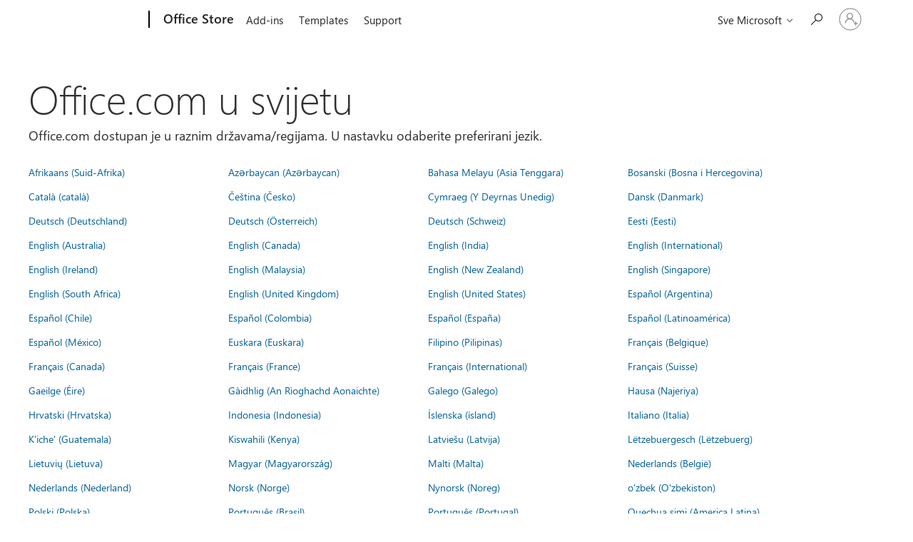

--- FILE ---
content_type: text/html; charset=utf-8
request_url: https://store.office.com/worldwide.aspx?returnURL=https%3A%2F%2Foffice.live.com%2Fstart%2FPowerPoint.aspx%3Fui%3Det-EE%26rs%3DEE&cmapid=2&omkt=hr-HR
body_size: 81223
content:




<!DOCTYPE html>

<html id="PageHtml" lang="hr-HR" class="js">
<head>
    <meta charset="utf-8" />
    <meta name="viewport" content="width=device-width, initial-scale=1.0" />
    <meta name="description" content="Office.com dostupan je u raznim dr&#x17E;avama/regijama. Odaberite jezik." />
    <title>Office.com u svijetu</title>
    <link rel="stylesheet" href="https://www.microsoft.com/onerfstatics/marketingsites-eus-prod/east-european/shell/_scrf/css/themes=default.device=uplevel_web_pc/63-57d110/c9-be0100/a6-e969ef/43-9f2e7c/82-8b5456/a0-5d3913/3d-28500e/ae-f1ac0c?ver=2.0&amp;_cf=02242021_3231" type="text/css" media="all" />

    
    <link rel="stylesheet" href="https://res.cdn.office.net/s01-omex/marketplace/storepages/css/site.686b29d6c7059a1e65b7.css" />
    

            
    
    <link rel="stylesheet" href="https://res.cdn.office.net/s01-omex/marketplace/storepages/css/worldwide.5d1f8aab7969b087e0b1.css" />
    


    
    <script src="https://res.cdn.office.net/s01-omex/marketplace/storepages/js/125.aa86082ebaabef97c0d4.js" type="text/javascript"></script>
    
    <script src="https://res.cdn.office.net/s01-omex/marketplace/storepages/js/66.2fba4cb2d5bef5dcb39c.js" type="text/javascript"></script>
    
    <script src="https://res.cdn.office.net/s01-omex/marketplace/storepages/js/logger.471e7b82d976afae07b5.js" type="text/javascript"></script>
    
    <script src="https://res.cdn.office.net/s01-omex/marketplace/storepages/js/271.b334ea2919e83c3b3ce7.js" type="text/javascript"></script>
    
    <script src="https://res.cdn.office.net/s01-omex/marketplace/storepages/js/site.29efd9921a4d2eaad64a.js" type="text/javascript"></script>
    
    <script type="text/javascript" nonce="xva&#x2B;KHo0Xvu6Gd7PWgvRMn3qtx55&#x2B;wgSoQUkyJ7hvp8=">
        const config = {
            ariaTenantToken: "7d205056d7a94a31bac3c71315ac581c-af6782c7-4f91-4aab-b63f-aee9321be984-6601",
            language: "hr-HR",
            region: "HR",
            correlation: "594aabc5-46af-db89-4f4f-78f52884271d"
        };
        StorePages.loggerSetUp(config);
        StorePages.pageLoadActivity("WorldWide_Index");
    </script>
    


<script type="text/javascript" nonce="xva&#x2B;KHo0Xvu6Gd7PWgvRMn3qtx55&#x2B;wgSoQUkyJ7hvp8=">
    var meControlOptions = {"meControlOptions":{"rpData":{"msaInfo":{"signInUrl":"https://store.office.com/oidcLogin?ru=%2Fworldwide.aspx%3FreturnURL%3Dhttps%253A%252F%252Foffice.live.com%252Fstart%252FPowerPoint.aspx%253Fui%253Det-EE%2526rs%253DEE%26cmapid%3D2%26omkt%3Dhr-HR","signOutUrl":"https://store.office.com/estslogout?ru=%2F","accountSettingsUrl":""},"aadInfo":{"signInUrl":"https://store.office.com/oidcLogin?ru=%2Fworldwide.aspx%3FreturnURL%3Dhttps%253A%252F%252Foffice.live.com%252Fstart%252FPowerPoint.aspx%253Fui%253Det-EE%2526rs%253DEE%26cmapid%3D2%26omkt%3Dhr-HR","signOutUrl":"https://store.office.com/estslogout?ru=%2F","accountSettingsUrl":""},"preferredIdp":"msa"},"userData":{"authenticatedState":3,"firstName":null,"lastName":null,"memberName":null,"cid":null,"tileUrl":null,"idp":"msa"}}};

    if (window.msCommonShell) {
        window.msCommonShell.load(meControlOptions);
    }
    else {
        window.onShellReadyToLoad = function () {
            window.onShellReadyToLoad = null;
            window.msCommonShell.load(meControlOptions);
        };
    }
</script>

</head>
<body id="PageBody" class="ms-Fabric accessiblePage" style="overflow-x:hidden;" dir="ltr">
    <div id="headerArea" class="uhf"  data-m='{"cN":"headerArea","cT":"Area_coreuiArea","id":"a1Body","sN":1,"aN":"Body"}'>
                <div id="headerRegion"      data-region-key="headerregion" data-m='{"cN":"headerRegion","cT":"Region_coreui-region","id":"r1a1","sN":1,"aN":"a1"}' >

    <div  id="headerUniversalHeader" data-m='{"cN":"headerUniversalHeader","cT":"Module_coreui-universalheader","id":"m1r1a1","sN":1,"aN":"r1a1"}'  data-module-id="Category|headerRegion|coreui-region|headerUniversalHeader|coreui-universalheader">
        


                        <div data-m='{"cN":"cookiebanner_cont","cT":"Container","id":"c1m1r1a1","sN":1,"aN":"m1r1a1"}'>

<div id="uhfCookieAlert" data-locale="hr-hr">
    <div id="msccBannerV2"></div>
</div>

                            
                        </div>




        <a id="uhfSkipToMain" class="m-skip-to-main" href="javascript:void(0)" data-href="" tabindex="0" data-m='{"cN":"Skip to content_nonnav","id":"nn2m1r1a1","sN":2,"aN":"m1r1a1"}'>Preskoči na glavni sadržaj</a>


<header class="c-uhfh context-uhf no-js c-sgl-stck c-category-header " itemscope="itemscope" data-header-footprint="/OfficeStore/WWOfficeStoreHeader, fromService: True"   data-magict="true"   itemtype="http://schema.org/Organization">
    <div class="theme-light js-global-head f-closed  global-head-cont" data-m='{"cN":"Universal Header_cont","cT":"Container","id":"c3m1r1a1","sN":3,"aN":"m1r1a1"}'>
        <div class="c-uhfh-gcontainer-st">
            <button type="button" class="c-action-trigger c-glyph glyph-global-nav-button" aria-label="All Microsoft expand to see list of Microsoft products and services" initialState-label="All Microsoft expand to see list of Microsoft products and services" toggleState-label="Close All Microsoft list" aria-expanded="false" data-m='{"cN":"Mobile menu button_nonnav","id":"nn1c3m1r1a1","sN":1,"aN":"c3m1r1a1"}'></button>
            <button type="button" class="c-action-trigger c-glyph glyph-arrow-htmllegacy c-close-search" aria-label="Zatvori pretraživanje" aria-expanded="false" data-m='{"cN":"Close Search_nonnav","id":"nn2c3m1r1a1","sN":2,"aN":"c3m1r1a1"}'></button>
                    <a id="uhfLogo" class="c-logo c-sgl-stk-uhfLogo" itemprop="url" href="https://www.microsoft.com" aria-label="Microsoft" data-m='{"cN":"GlobalNav_Logo_cont","cT":"Container","id":"c3c3m1r1a1","sN":3,"aN":"c3m1r1a1"}'>
                        <img alt="" itemprop="logo" class="c-image" src="https://uhf.microsoft.com/images/microsoft/RE1Mu3b.png" role="presentation" aria-hidden="true" />
                        <span itemprop="name" role="presentation" aria-hidden="true">Microsoft</span>
                    </a>
            <div class="f-mobile-title">
                <button type="button" class="c-action-trigger c-glyph glyph-chevron-left" aria-label="Dodatne mogućnosti izbornika" data-m='{"cN":"Mobile back button_nonnav","id":"nn4c3m1r1a1","sN":4,"aN":"c3m1r1a1"}'></button>
                <span data-global-title="Početna stranica Microsoft" class="js-mobile-title">Office Store</span>
                <button type="button" class="c-action-trigger c-glyph glyph-chevron-right" aria-label="Dodatne mogućnosti izbornika" data-m='{"cN":"Mobile forward button_nonnav","id":"nn5c3m1r1a1","sN":5,"aN":"c3m1r1a1"}'></button>
            </div>
                    <div class="c-show-pipe x-hidden-vp-mobile-st">
                        <a id="uhfCatLogo" class="c-logo c-cat-logo" href="https://store.office.com" aria-label="Office Store" itemprop="url" data-m='{"cN":"CatNav_Office Store_nav","id":"n6c3m1r1a1","sN":6,"aN":"c3m1r1a1"}'>
                                <span>Office Store</span>
                        </a>
                    </div>
                <div class="cat-logo-button-cont x-hidden">
                        <button type="button" id="uhfCatLogoButton" class="c-cat-logo-button x-hidden" aria-expanded="false" aria-label="Office Store" data-m='{"cN":"Office Store_nonnav","id":"nn7c3m1r1a1","sN":7,"aN":"c3m1r1a1"}'>
                            Office Store
                        </button>
                </div>



                    <nav id="uhf-g-nav" aria-label="Kontekstualni izbornik" class="c-uhfh-gnav" data-m='{"cN":"Category nav_cont","cT":"Container","id":"c8c3m1r1a1","sN":8,"aN":"c3m1r1a1"}'>
            <ul class="js-paddle-items">
                    <li class="single-link js-nav-menu x-hidden-none-mobile-vp uhf-menu-item">
                        <a class="c-uhf-nav-link" href="https://store.office.com" data-m='{"cN":"CatNav_Početna stranica_nav","id":"n1c8c3m1r1a1","sN":1,"aN":"c8c3m1r1a1"}' > Početna stranica </a>
                    </li>
                                        <li class="single-link js-nav-menu uhf-menu-item">
                            <a id="c-shellmenu_0" class="c-uhf-nav-link" href="https://store.office.com" data-m='{"cN":"CatNav_MenuAddins_nav","id":"n2c8c3m1r1a1","sN":2,"aN":"c8c3m1r1a1"}'>Add-ins</a>
                        </li>
                        <li class="single-link js-nav-menu uhf-menu-item">
                            <a id="c-shellmenu_1" class="c-uhf-nav-link" href="https://templates.office.com/" data-m='{"cN":"CatNav_MenuTemplates_nav","id":"n3c8c3m1r1a1","sN":3,"aN":"c8c3m1r1a1"}'>Templates</a>
                        </li>
                        <li class="single-link js-nav-menu uhf-menu-item">
                            <a id="c-shellmenu_2" class="c-uhf-nav-link" href="https://support.office.com/" data-m='{"cN":"CatNav_MenuSupport_nav","id":"n4c8c3m1r1a1","sN":4,"aN":"c8c3m1r1a1"}'>Support</a>
                        </li>


                <li id="overflow-menu" class="overflow-menu x-hidden uhf-menu-item">
                        <div class="c-uhf-menu js-nav-menu">
        <button data-m='{"pid":"Više","id":"nn5c8c3m1r1a1","sN":5,"aN":"c8c3m1r1a1"}' type="button" aria-label="Više" aria-expanded="false">Više</button>
        <ul id="overflow-menu-list" aria-hidden="true" class="overflow-menu-list">
        </ul>
    </div>

                </li>
                            </ul>
            
        </nav>


            <div class="c-uhfh-actions" data-m='{"cN":"Header actions_cont","cT":"Container","id":"c9c3m1r1a1","sN":9,"aN":"c3m1r1a1"}'>
                <div class="wf-menu">        <nav id="uhf-c-nav" aria-label="Svi Microsoft izbornici" data-m='{"cN":"GlobalNav_cont","cT":"Container","id":"c1c9c3m1r1a1","sN":1,"aN":"c9c3m1r1a1"}'>
            <ul class="js-paddle-items">
                <li>
                    <div class="c-uhf-menu js-nav-menu">
                        <button type="button" class="c-button-logo all-ms-nav" aria-expanded="false" data-m='{"cN":"GlobalNav_More_nonnav","id":"nn1c1c9c3m1r1a1","sN":1,"aN":"c1c9c3m1r1a1"}'> <span>Sve Microsoft</span></button>
                        <ul class="f-multi-column f-multi-column-6" aria-hidden="true" data-m='{"cN":"More_cont","cT":"Container","id":"c2c1c9c3m1r1a1","sN":2,"aN":"c1c9c3m1r1a1"}'>
                                    <li class="c-w0-contr">
            <h2 class="c-uhf-sronly">Global</h2>
            <ul class="c-w0">
        <li class="js-nav-menu single-link" data-m='{"cN":"M365_cont","cT":"Container","id":"c1c2c1c9c3m1r1a1","sN":1,"aN":"c2c1c9c3m1r1a1"}'>
            <a id="shellmenu_3" class="js-subm-uhf-nav-link" href="https://www.microsoft.com/microsoft-365" data-m='{"cN":"W0Nav_M365_nav","id":"n1c1c2c1c9c3m1r1a1","sN":1,"aN":"c1c2c1c9c3m1r1a1"}'>Microsoft 365</a>
            
        </li>
        <li class="js-nav-menu single-link" data-m='{"cN":"Teams_cont","cT":"Container","id":"c2c2c1c9c3m1r1a1","sN":2,"aN":"c2c1c9c3m1r1a1"}'>
            <a id="l0_Teams" class="js-subm-uhf-nav-link" href="https://www.microsoft.com/microsoft-teams/group-chat-software" data-m='{"cN":"W0Nav_Teams_nav","id":"n1c2c2c1c9c3m1r1a1","sN":1,"aN":"c2c2c1c9c3m1r1a1"}'>Teams</a>
            
        </li>
        <li class="js-nav-menu single-link" data-m='{"cN":"Copilot_cont","cT":"Container","id":"c3c2c1c9c3m1r1a1","sN":3,"aN":"c2c1c9c3m1r1a1"}'>
            <a id="shellmenu_5" class="js-subm-uhf-nav-link" href="https://copilot.microsoft.com/" data-m='{"cN":"W0Nav_Copilot_nav","id":"n1c3c2c1c9c3m1r1a1","sN":1,"aN":"c3c2c1c9c3m1r1a1"}'>Copilot</a>
            
        </li>
        <li class="js-nav-menu single-link" data-m='{"cN":"Windows_cont","cT":"Container","id":"c4c2c1c9c3m1r1a1","sN":4,"aN":"c2c1c9c3m1r1a1"}'>
            <a id="shellmenu_6" class="js-subm-uhf-nav-link" href="https://www.microsoft.com/hr-hr/windows/" data-m='{"cN":"W0Nav_Windows_nav","id":"n1c4c2c1c9c3m1r1a1","sN":1,"aN":"c4c2c1c9c3m1r1a1"}'>Windows</a>
            
        </li>
        <li class="js-nav-menu single-link" data-m='{"cN":"Surface_cont","cT":"Container","id":"c5c2c1c9c3m1r1a1","sN":5,"aN":"c2c1c9c3m1r1a1"}'>
            <a id="shellmenu_7" class="js-subm-uhf-nav-link" href="https://www.microsoft.com/surface" data-m='{"cN":"W0Nav_Surface_nav","id":"n1c5c2c1c9c3m1r1a1","sN":1,"aN":"c5c2c1c9c3m1r1a1"}'>Surface</a>
            
        </li>
        <li class="js-nav-menu single-link" data-m='{"cN":"Xbox_cont","cT":"Container","id":"c6c2c1c9c3m1r1a1","sN":6,"aN":"c2c1c9c3m1r1a1"}'>
            <a id="shellmenu_8" class="js-subm-uhf-nav-link" href="https://www.xbox.com/" data-m='{"cN":"W0Nav_Xbox_nav","id":"n1c6c2c1c9c3m1r1a1","sN":1,"aN":"c6c2c1c9c3m1r1a1"}'>Xbox</a>
            
        </li>
        <li class="js-nav-menu single-link" data-m='{"cN":"Support_cont","cT":"Container","id":"c7c2c1c9c3m1r1a1","sN":7,"aN":"c2c1c9c3m1r1a1"}'>
            <a id="l1_support" class="js-subm-uhf-nav-link" href="https://support.microsoft.com/hr-hr" data-m='{"cN":"W0Nav_Support_nav","id":"n1c7c2c1c9c3m1r1a1","sN":1,"aN":"c7c2c1c9c3m1r1a1"}'>Podrška</a>
            
        </li>
            </ul>
        </li>

<li class="f-sub-menu js-nav-menu nested-menu" data-m='{"cT":"Container","id":"c8c2c1c9c3m1r1a1","sN":8,"aN":"c2c1c9c3m1r1a1"}'>

    <span id="uhf-navspn-shellmenu_11-span" style="display:none"   f-multi-parent="true" aria-expanded="false" data-m='{"id":"nn1c8c2c1c9c3m1r1a1","sN":1,"aN":"c8c2c1c9c3m1r1a1"}'>Softver</span>
    <button id="uhf-navbtn-shellmenu_11-button" type="button"   f-multi-parent="true" aria-expanded="false" data-m='{"id":"nn2c8c2c1c9c3m1r1a1","sN":2,"aN":"c8c2c1c9c3m1r1a1"}'>Softver</button>
    <ul aria-hidden="true" aria-labelledby="uhf-navspn-shellmenu_11-span">
        <li class="js-nav-menu single-link" data-m='{"cN":"More_Software_WindowsApps_cont","cT":"Container","id":"c3c8c2c1c9c3m1r1a1","sN":3,"aN":"c8c2c1c9c3m1r1a1"}'>
            <a id="shellmenu_12" class="js-subm-uhf-nav-link" href="https://apps.microsoft.com/home" data-m='{"cN":"GlobalNav_More_Software_WindowsApps_nav","id":"n1c3c8c2c1c9c3m1r1a1","sN":1,"aN":"c3c8c2c1c9c3m1r1a1"}'>Aplikacije za Windows</a>
            
        </li>
        <li class="js-nav-menu single-link" data-m='{"cN":"More_Software_AI_cont","cT":"Container","id":"c4c8c2c1c9c3m1r1a1","sN":4,"aN":"c8c2c1c9c3m1r1a1"}'>
            <a id="shellmenu_13" class="js-subm-uhf-nav-link" href="https://www.microsoft.com/hr-hr/ai" data-m='{"cN":"GlobalNav_More_Software_AI_nav","id":"n1c4c8c2c1c9c3m1r1a1","sN":1,"aN":"c4c8c2c1c9c3m1r1a1"}'>AI</a>
            
        </li>
        <li class="js-nav-menu single-link" data-m='{"cN":"More_Software_OneDrive_cont","cT":"Container","id":"c5c8c2c1c9c3m1r1a1","sN":5,"aN":"c8c2c1c9c3m1r1a1"}'>
            <a id="shellmenu_14" class="js-subm-uhf-nav-link" href="https://www.microsoft.com/hr-hr/microsoft-365/onedrive/online-cloud-storage" data-m='{"cN":"GlobalNav_More_Software_OneDrive_nav","id":"n1c5c8c2c1c9c3m1r1a1","sN":1,"aN":"c5c8c2c1c9c3m1r1a1"}'>OneDrive</a>
            
        </li>
        <li class="js-nav-menu single-link" data-m='{"cN":"More_Software_Outlook_cont","cT":"Container","id":"c6c8c2c1c9c3m1r1a1","sN":6,"aN":"c8c2c1c9c3m1r1a1"}'>
            <a id="shellmenu_15" class="js-subm-uhf-nav-link" href="https://www.microsoft.com/hr-hr/microsoft-365/outlook/email-and-calendar-software-microsoft-outlook" data-m='{"cN":"GlobalNav_More_Software_Outlook_nav","id":"n1c6c8c2c1c9c3m1r1a1","sN":1,"aN":"c6c8c2c1c9c3m1r1a1"}'>Outlook</a>
            
        </li>
        <li class="js-nav-menu single-link" data-m='{"cN":"More_Software_OneNote_cont","cT":"Container","id":"c7c8c2c1c9c3m1r1a1","sN":7,"aN":"c8c2c1c9c3m1r1a1"}'>
            <a id="shellmenu_16" class="js-subm-uhf-nav-link" href="https://www.microsoft.com/hr-hr/microsoft-365/onenote/digital-note-taking-app" data-m='{"cN":"GlobalNav_More_Software_OneNote_nav","id":"n1c7c8c2c1c9c3m1r1a1","sN":1,"aN":"c7c8c2c1c9c3m1r1a1"}'>OneNote</a>
            
        </li>
        <li class="js-nav-menu single-link" data-m='{"cN":"More_Software_Microsoft Teams_cont","cT":"Container","id":"c8c8c2c1c9c3m1r1a1","sN":8,"aN":"c8c2c1c9c3m1r1a1"}'>
            <a id="shellmenu_17" class="js-subm-uhf-nav-link" href="https://www.microsoft.com/hr-hr/microsoft-teams/group-chat-software" data-m='{"cN":"GlobalNav_More_Software_Microsoft Teams_nav","id":"n1c8c8c2c1c9c3m1r1a1","sN":1,"aN":"c8c8c2c1c9c3m1r1a1"}'>Microsoft Teams</a>
            
        </li>
    </ul>
    
</li>
<li class="f-sub-menu js-nav-menu nested-menu" data-m='{"cN":"PCsAndDevices_cont","cT":"Container","id":"c9c2c1c9c3m1r1a1","sN":9,"aN":"c2c1c9c3m1r1a1"}'>

    <span id="uhf-navspn-shellmenu_18-span" style="display:none"   f-multi-parent="true" aria-expanded="false" data-m='{"cN":"GlobalNav_PCsAndDevices_nonnav","id":"nn1c9c2c1c9c3m1r1a1","sN":1,"aN":"c9c2c1c9c3m1r1a1"}'>Računala i uređaja</span>
    <button id="uhf-navbtn-shellmenu_18-button" type="button"   f-multi-parent="true" aria-expanded="false" data-m='{"cN":"GlobalNav_PCsAndDevices_nonnav","id":"nn2c9c2c1c9c3m1r1a1","sN":2,"aN":"c9c2c1c9c3m1r1a1"}'>Računala i uređaja</button>
    <ul aria-hidden="true" aria-labelledby="uhf-navspn-shellmenu_18-span">
        <li class="js-nav-menu single-link" data-m='{"cN":"More_PCsAndDevices_Accessories_cont","cT":"Container","id":"c3c9c2c1c9c3m1r1a1","sN":3,"aN":"c9c2c1c9c3m1r1a1"}'>
            <a id="shellmenu_19" class="js-subm-uhf-nav-link" href="https://www.microsoft.com/en-us/store/b/accessories?icid=CNavDevicesAccessories" data-m='{"cN":"GlobalNav_More_PCsAndDevices_Accessories_nav","id":"n1c3c9c2c1c9c3m1r1a1","sN":1,"aN":"c3c9c2c1c9c3m1r1a1"}'>Accessories</a>
            
        </li>
    </ul>
    
</li>
<li class="f-sub-menu js-nav-menu nested-menu" data-m='{"cT":"Container","id":"c10c2c1c9c3m1r1a1","sN":10,"aN":"c2c1c9c3m1r1a1"}'>

    <span id="uhf-navspn-shellmenu_20-span" style="display:none"   f-multi-parent="true" aria-expanded="false" data-m='{"id":"nn1c10c2c1c9c3m1r1a1","sN":1,"aN":"c10c2c1c9c3m1r1a1"}'>Zabava</span>
    <button id="uhf-navbtn-shellmenu_20-button" type="button"   f-multi-parent="true" aria-expanded="false" data-m='{"id":"nn2c10c2c1c9c3m1r1a1","sN":2,"aN":"c10c2c1c9c3m1r1a1"}'>Zabava</button>
    <ul aria-hidden="true" aria-labelledby="uhf-navspn-shellmenu_20-span">
        <li class="js-nav-menu single-link" data-m='{"cN":"More_Entertainment_PCGames_cont","cT":"Container","id":"c3c10c2c1c9c3m1r1a1","sN":3,"aN":"c10c2c1c9c3m1r1a1"}'>
            <a id="shellmenu_21" class="js-subm-uhf-nav-link" href="https://apps.microsoft.com/games?hl=hr-HR&amp;gl=HR&amp;icid=DSM_All_PCGames" data-m='{"cN":"GlobalNav_More_Entertainment_PCGames_nav","id":"n1c3c10c2c1c9c3m1r1a1","sN":1,"aN":"c3c10c2c1c9c3m1r1a1"}'>Igre za računalo</a>
            
        </li>
    </ul>
    
</li>
<li class="f-sub-menu js-nav-menu nested-menu" data-m='{"cT":"Container","id":"c11c2c1c9c3m1r1a1","sN":11,"aN":"c2c1c9c3m1r1a1"}'>

    <span id="uhf-navspn-shellmenu_22-span" style="display:none"   f-multi-parent="true" aria-expanded="false" data-m='{"id":"nn1c11c2c1c9c3m1r1a1","sN":1,"aN":"c11c2c1c9c3m1r1a1"}'>Poslovanje
</span>
    <button id="uhf-navbtn-shellmenu_22-button" type="button"   f-multi-parent="true" aria-expanded="false" data-m='{"id":"nn2c11c2c1c9c3m1r1a1","sN":2,"aN":"c11c2c1c9c3m1r1a1"}'>Poslovanje
</button>
    <ul aria-hidden="true" aria-labelledby="uhf-navspn-shellmenu_22-span">
        <li class="js-nav-menu single-link" data-m='{"cN":"More_Business_Microsoft Security_cont","cT":"Container","id":"c3c11c2c1c9c3m1r1a1","sN":3,"aN":"c11c2c1c9c3m1r1a1"}'>
            <a id="shellmenu_23" class="js-subm-uhf-nav-link" href="https://www.microsoft.com/security" data-m='{"cN":"GlobalNav_More_Business_Microsoft Security_nav","id":"n1c3c11c2c1c9c3m1r1a1","sN":1,"aN":"c3c11c2c1c9c3m1r1a1"}'>Microsoft Security</a>
            
        </li>
        <li class="js-nav-menu single-link" data-m='{"cN":"More_DeveloperAndIT_Azure_cont","cT":"Container","id":"c4c11c2c1c9c3m1r1a1","sN":4,"aN":"c11c2c1c9c3m1r1a1"}'>
            <a id="shellmenu_24" class="js-subm-uhf-nav-link" href="https://azure.microsoft.com/" data-m='{"cN":"GlobalNav_More_DeveloperAndIT_Azure_nav","id":"n1c4c11c2c1c9c3m1r1a1","sN":1,"aN":"c4c11c2c1c9c3m1r1a1"}'>Azure</a>
            
        </li>
        <li class="js-nav-menu single-link" data-m='{"cN":"More_Business_MicrosoftDynamics365_cont","cT":"Container","id":"c5c11c2c1c9c3m1r1a1","sN":5,"aN":"c11c2c1c9c3m1r1a1"}'>
            <a id="shellmenu_25" class="js-subm-uhf-nav-link" href="https://dynamics.microsoft.com/" data-m='{"cN":"GlobalNav_More_Business_MicrosoftDynamics365_nav","id":"n1c5c11c2c1c9c3m1r1a1","sN":1,"aN":"c5c11c2c1c9c3m1r1a1"}'>Dynamics 365</a>
            
        </li>
        <li class="js-nav-menu single-link" data-m='{"cN":"More_Business_Microsoft365forbusiness_cont","cT":"Container","id":"c6c11c2c1c9c3m1r1a1","sN":6,"aN":"c11c2c1c9c3m1r1a1"}'>
            <a id="shellmenu_26" class="js-subm-uhf-nav-link" href="https://www.microsoft.com/microsoft-365/business" data-m='{"cN":"GlobalNav_More_Business_Microsoft365forbusiness_nav","id":"n1c6c11c2c1c9c3m1r1a1","sN":1,"aN":"c6c11c2c1c9c3m1r1a1"}'>Microsoft 365 za tvrtke</a>
            
        </li>
        <li class="js-nav-menu single-link" data-m='{"cN":"More_Business_MicrosoftIndustry_cont","cT":"Container","id":"c7c11c2c1c9c3m1r1a1","sN":7,"aN":"c11c2c1c9c3m1r1a1"}'>
            <a id="shellmenu_27" class="js-subm-uhf-nav-link" href="https://www.microsoft.com/industry" data-m='{"cN":"GlobalNav_More_Business_MicrosoftIndustry_nav","id":"n1c7c11c2c1c9c3m1r1a1","sN":1,"aN":"c7c11c2c1c9c3m1r1a1"}'>Microsoft Industry</a>
            
        </li>
        <li class="js-nav-menu single-link" data-m='{"cN":"More_Business_MicrosoftPowerPlatform_cont","cT":"Container","id":"c8c11c2c1c9c3m1r1a1","sN":8,"aN":"c11c2c1c9c3m1r1a1"}'>
            <a id="shellmenu_28" class="js-subm-uhf-nav-link" href="https://powerplatform.microsoft.com/" data-m='{"cN":"GlobalNav_More_Business_MicrosoftPowerPlatform_nav","id":"n1c8c11c2c1c9c3m1r1a1","sN":1,"aN":"c8c11c2c1c9c3m1r1a1"}'>Microsoft Power Platform</a>
            
        </li>
        <li class="js-nav-menu single-link" data-m='{"cN":"More_Business_Windows365_cont","cT":"Container","id":"c9c11c2c1c9c3m1r1a1","sN":9,"aN":"c11c2c1c9c3m1r1a1"}'>
            <a id="shellmenu_29" class="js-subm-uhf-nav-link" href="https://www.microsoft.com/windows-365" data-m='{"cN":"GlobalNav_More_Business_Windows365_nav","id":"n1c9c11c2c1c9c3m1r1a1","sN":1,"aN":"c9c11c2c1c9c3m1r1a1"}'>Windows 365</a>
            
        </li>
    </ul>
    
</li>
<li class="f-sub-menu js-nav-menu nested-menu" data-m='{"cT":"Container","id":"c12c2c1c9c3m1r1a1","sN":12,"aN":"c2c1c9c3m1r1a1"}'>

    <span id="uhf-navspn-shellmenu_30-span" style="display:none"   f-multi-parent="true" aria-expanded="false" data-m='{"id":"nn1c12c2c1c9c3m1r1a1","sN":1,"aN":"c12c2c1c9c3m1r1a1"}'>Razvojni inženjer i IT
</span>
    <button id="uhf-navbtn-shellmenu_30-button" type="button"   f-multi-parent="true" aria-expanded="false" data-m='{"id":"nn2c12c2c1c9c3m1r1a1","sN":2,"aN":"c12c2c1c9c3m1r1a1"}'>Razvojni inženjer i IT
</button>
    <ul aria-hidden="true" aria-labelledby="uhf-navspn-shellmenu_30-span">
        <li class="js-nav-menu single-link" data-m='{"cN":"More_DeveloperAndIT_MicrosoftDeveloper_cont","cT":"Container","id":"c3c12c2c1c9c3m1r1a1","sN":3,"aN":"c12c2c1c9c3m1r1a1"}'>
            <a id="shellmenu_31" class="js-subm-uhf-nav-link" href="https://developer.microsoft.com/en-us/?icid=DSM_All_Developper" data-m='{"cN":"GlobalNav_More_DeveloperAndIT_MicrosoftDeveloper_nav","id":"n1c3c12c2c1c9c3m1r1a1","sN":1,"aN":"c3c12c2c1c9c3m1r1a1"}'>Razvojni inženjer za Microsoft</a>
            
        </li>
        <li class="js-nav-menu single-link" data-m='{"cN":"More_DeveloperAndIT_MicrosoftLearn_cont","cT":"Container","id":"c4c12c2c1c9c3m1r1a1","sN":4,"aN":"c12c2c1c9c3m1r1a1"}'>
            <a id="shellmenu_32" class="js-subm-uhf-nav-link" href="https://learn.microsoft.com/" data-m='{"cN":"GlobalNav_More_DeveloperAndIT_MicrosoftLearn_nav","id":"n1c4c12c2c1c9c3m1r1a1","sN":1,"aN":"c4c12c2c1c9c3m1r1a1"}'>Microsoft Learn</a>
            
        </li>
        <li class="js-nav-menu single-link" data-m='{"cN":"More_DeveloperAndIT_SupportForAIMarketplaceApps_cont","cT":"Container","id":"c5c12c2c1c9c3m1r1a1","sN":5,"aN":"c12c2c1c9c3m1r1a1"}'>
            <a id="shellmenu_33" class="js-subm-uhf-nav-link" href="https://www.microsoft.com/software-development-companies/offers-benefits/isv-success?icid=DSM_All_SupportAIMarketplace&amp;ocid=cmm3atxvn98" data-m='{"cN":"GlobalNav_More_DeveloperAndIT_SupportForAIMarketplaceApps_nav","id":"n1c5c12c2c1c9c3m1r1a1","sN":1,"aN":"c5c12c2c1c9c3m1r1a1"}'>Podrška za aplikacije tržišnog mjesta umjetne inteligencije</a>
            
        </li>
        <li class="js-nav-menu single-link" data-m='{"cN":"More_DeveloperAndIT_MicrosoftTechCommunity_cont","cT":"Container","id":"c6c12c2c1c9c3m1r1a1","sN":6,"aN":"c12c2c1c9c3m1r1a1"}'>
            <a id="shellmenu_34" class="js-subm-uhf-nav-link" href="https://techcommunity.microsoft.com/" data-m='{"cN":"GlobalNav_More_DeveloperAndIT_MicrosoftTechCommunity_nav","id":"n1c6c12c2c1c9c3m1r1a1","sN":1,"aN":"c6c12c2c1c9c3m1r1a1"}'>Zajednica Microsoft Tech</a>
            
        </li>
        <li class="js-nav-menu single-link" data-m='{"cN":"More_DeveloperAndIT_Marketplace_cont","cT":"Container","id":"c7c12c2c1c9c3m1r1a1","sN":7,"aN":"c12c2c1c9c3m1r1a1"}'>
            <a id="shellmenu_35" class="js-subm-uhf-nav-link" href="https://marketplace.microsoft.com?icid=DSM_All_Marketplace&amp;ocid=cmm3atxvn98" data-m='{"cN":"GlobalNav_More_DeveloperAndIT_Marketplace_nav","id":"n1c7c12c2c1c9c3m1r1a1","sN":1,"aN":"c7c12c2c1c9c3m1r1a1"}'>Microsoft Marketplace</a>
            
        </li>
        <li class="js-nav-menu single-link" data-m='{"cN":"More_DeveloperAndIT_VisualStudio_cont","cT":"Container","id":"c8c12c2c1c9c3m1r1a1","sN":8,"aN":"c12c2c1c9c3m1r1a1"}'>
            <a id="shellmenu_36" class="js-subm-uhf-nav-link" href="https://visualstudio.microsoft.com/" data-m='{"cN":"GlobalNav_More_DeveloperAndIT_VisualStudio_nav","id":"n1c8c12c2c1c9c3m1r1a1","sN":1,"aN":"c8c12c2c1c9c3m1r1a1"}'>Visual Studio</a>
            
        </li>
        <li class="js-nav-menu single-link" data-m='{"cN":"More_DeveloperAndIT_MarketplaceRewards_cont","cT":"Container","id":"c9c12c2c1c9c3m1r1a1","sN":9,"aN":"c12c2c1c9c3m1r1a1"}'>
            <a id="shellmenu_37" class="js-subm-uhf-nav-link" href="https://www.microsoft.com/software-development-companies/offers-benefits/marketplace-rewards?icid=DSM_All_MarketplaceRewards&amp;ocid=cmm3atxvn98" data-m='{"cN":"GlobalNav_More_DeveloperAndIT_MarketplaceRewards_nav","id":"n1c9c12c2c1c9c3m1r1a1","sN":1,"aN":"c9c12c2c1c9c3m1r1a1"}'>Marketplace Rewards</a>
            
        </li>
    </ul>
    
</li>
<li class="f-sub-menu js-nav-menu nested-menu" data-m='{"cT":"Container","id":"c13c2c1c9c3m1r1a1","sN":13,"aN":"c2c1c9c3m1r1a1"}'>

    <span id="uhf-navspn-shellmenu_38-span" style="display:none"   f-multi-parent="true" aria-expanded="false" data-m='{"id":"nn1c13c2c1c9c3m1r1a1","sN":1,"aN":"c13c2c1c9c3m1r1a1"}'>Druge</span>
    <button id="uhf-navbtn-shellmenu_38-button" type="button"   f-multi-parent="true" aria-expanded="false" data-m='{"id":"nn2c13c2c1c9c3m1r1a1","sN":2,"aN":"c13c2c1c9c3m1r1a1"}'>Druge</button>
    <ul aria-hidden="true" aria-labelledby="uhf-navspn-shellmenu_38-span">
        <li class="js-nav-menu single-link" data-m='{"cN":"More_Other_FreeDownloadsAndSecurity_cont","cT":"Container","id":"c3c13c2c1c9c3m1r1a1","sN":3,"aN":"c13c2c1c9c3m1r1a1"}'>
            <a id="shellmenu_39" class="js-subm-uhf-nav-link" href="https://www.microsoft.com/download" data-m='{"cN":"GlobalNav_More_Other_FreeDownloadsAndSecurity_nav","id":"n1c3c13c2c1c9c3m1r1a1","sN":1,"aN":"c3c13c2c1c9c3m1r1a1"}'>Besplatna preuzimanja i sigurnost</a>
            
        </li>
    </ul>
    
</li>
                                                            <li class="f-multi-column-info">
                                    <a data-m='{"id":"n14c2c1c9c3m1r1a1","sN":14,"aN":"c2c1c9c3m1r1a1"}' href="https://www.microsoft.com/hr-hr/sitemap" aria-label="" class="c-glyph">Prikaz karte web-mjesta</a>
                                </li>
                            
                        </ul>
                    </div>
                </li>
            </ul>
        </nav>
</div>
                            <form class="c-search" autocomplete="off" id="searchForm" name="searchForm" role="search" action="/search.aspx" method="GET" data-seAutoSuggest='{"isAutosuggestDisabled":true,"queryParams":{"market":"hr-hr","clientId":"7F27B536-CF6B-4C65-8638-A0F8CBDFCA65","sources":"Microsoft-Terms,Iris-Products,DCatAll-Products","filter":"+ClientType:StoreWeb","counts":"5,1,5"},"familyNames":{"Apps":"Aplikacija","Books":"Knjiga","Bundles":"Komplet","Devices":"Uređaj","Fees":"Fee","Games":"Igra","MusicAlbums":"Album","MusicTracks":"Pjesma","MusicVideos":"Videozapis","MusicArtists":"Umjetnik","OperatingSystem":"Operacijski sustav","Software":"Softver","Movies":"Film","TV":"TV","CSV":"Poklon kartica","VideoActor":"Glumac"}}' data-seautosuggestapi="https://www.microsoft.com/msstoreapiprod/api/autosuggest" data-m='{"cN":"GlobalNav_Search_cont","cT":"Container","id":"c3c1c9c3m1r1a1","sN":3,"aN":"c1c9c3m1r1a1"}' aria-expanded="false">
                                <input  id="cli_shellHeaderSearchInput" aria-label="Pretraživanje prošireno" aria-expanded="false" aria-controls="universal-header-search-auto-suggest-transparent" aria-owns="universal-header-search-auto-suggest-ul" type="search" name="query" placeholder="Search the Office Store" data-m='{"cN":"SearchBox_nav","id":"n1c3c1c9c3m1r1a1","sN":1,"aN":"c3c1c9c3m1r1a1"}' data-toggle="tooltip" data-placement="right" title="Search the Office Store" />
                                    <input type="hidden" name="productgroup" value="" data-m='{"cN":"HiddenInput_nav","id":"n2c3c1c9c3m1r1a1","sN":2,"aN":"c3c1c9c3m1r1a1"}' />
                                    <input type="hidden" name="category" value="" data-m='{"cN":"HiddenInput_nav","id":"n3c3c1c9c3m1r1a1","sN":3,"aN":"c3c1c9c3m1r1a1"}' />
                                    <button id="search" aria-label="Search the Office Store" class="c-glyph" data-m='{"cN":"Search_nav","id":"n4c3c1c9c3m1r1a1","sN":4,"aN":"c3c1c9c3m1r1a1"}' data-bi-mto="true" aria-expanded="false" disabled="disabled">
                                        <span role="presentation">Pretraživanje</span>
                                        <span role="tooltip" class="c-uhf-tooltip c-uhf-search-tooltip">Search the Office Store</span>
                                    </button>
                                <div class="m-auto-suggest" id="universal-header-search-auto-suggest-transparent" role="group">
                                    <ul class="c-menu" id="universal-header-search-auto-suggest-ul" aria-label="Prijedlozi za pretraživanje" aria-hidden="true" data-bi-dnt="true" data-bi-mto="true" data-js-auto-suggest-position="default" role="listbox" data-tel="jsll" data-m='{"cN":"search suggestions_cont","cT":"Container","id":"c5c3c1c9c3m1r1a1","sN":5,"aN":"c3c1c9c3m1r1a1"}'></ul>
                                    <ul class="c-menu f-auto-suggest-no-results" aria-hidden="true" aria-label="Nema rezultata" data-js-auto-suggest-postion="default" data-js-auto-suggest-position="default" role="listbox">
                                        <li class="c-menu-item" role="option" aria-disabled="true"> <span tabindex="-1">Nema rezultata</span></li>
                                    </ul>
                                </div>
                                
                            </form>
                        <button data-m='{"cN":"cancel-search","pid":"Odustani Pretraživanje","id":"nn4c1c9c3m1r1a1","sN":4,"aN":"c1c9c3m1r1a1"}' id="cancel-search" class="cancel-search" aria-label="Odustani Pretraživanje">
                            <span>Odustani</span>
                        </button>
                        <div id="meControl" class="c-me"  data-signinsettings='{"containerId":"meControl","enabled":true,"headerHeight":48,"debug":false,"extensibleLinks":[],"userData":{"idp":"msa","firstName":"","lastName":"","memberName":"","cid":"","authenticatedState":"3"},"rpData":{"preferredIdp":"msa","msaInfo":{"signInUrl":"","signOutUrl":"","meUrl":"https://login.live.com/me.srf?wa=wsignin1.0"},"aadInfo":{"signOutUrl":"","appId":"","siteUrl":"","blockMsaFed":true}}}' data-m='{"cN":"GlobalNav_Account_cont","cT":"Container","id":"c5c1c9c3m1r1a1","sN":5,"aN":"c1c9c3m1r1a1"}'>
                            <div class="msame_Header">
                                <div class="msame_Header_name st_msame_placeholder">Prijava</div>
                            </div>
                            
                        </div>
                
            </div>
        </div>
        
        
    </div>
    
</header>




    </div>
        </div>

    </div>
    <div class="bodyContainer">
        




<div class="bodyContent" id="b_content">
    <div id="ContentSubMain" class="gs30Column" role="main">
        <div id="ContentSubSubMain" class="gsColSpan30">
            <h1 id="PlaceholderMain_PageTitle">Office.com u svijetu</h1>
            <div id="PlaceholderMain_PageTagline" class="x-hidden-focus">
                Office.com dostupan je u raznim dr&#x17E;avama/regijama. U nastavku odaberite preferirani jezik.
            </div>
            <div id="PlaceholderMain_PageContents">
                <div id="RendererContents">
                    <ul id="ItemList" role="presentation">
                            <li id="af-ZAListItem">
                                <a href="https://office.live.com/start/PowerPoint.aspx?omkt=af-ZA" id="af-ZARegionalLink"
                                    name="af-ZA" lang="af-ZA">Afrikaans (Suid-Afrika)</a>
                            </li>
                            <li id="az-Latn-AZListItem">
                                <a href="https://office.live.com/start/PowerPoint.aspx?omkt=az-Latn-AZ" id="az-Latn-AZRegionalLink"
                                    name="az-Latn-AZ" lang="az-Latn-AZ">Az&#x259;rbaycan (Az&#x259;rbaycan)</a>
                            </li>
                            <li id="ms-MYListItem">
                                <a href="https://office.live.com/start/PowerPoint.aspx?omkt=ms-MY" id="ms-MYRegionalLink"
                                    name="ms-MY" lang="ms-MY">Bahasa Melayu (Asia Tenggara)</a>
                            </li>
                            <li id="bs-Latn-BAListItem">
                                <a href="https://office.live.com/start/PowerPoint.aspx?omkt=bs-Latn-BA" id="bs-Latn-BARegionalLink"
                                    name="bs-Latn-BA" lang="bs-Latn-BA">Bosanski (Bosna i Hercegovina)</a>
                            </li>
                            <li id="ca-ESListItem">
                                <a href="https://office.live.com/start/PowerPoint.aspx?omkt=ca-ES" id="ca-ESRegionalLink"
                                    name="ca-ES" lang="ca-ES">Catal&#xE0; (catal&#xE0;)</a>
                            </li>
                            <li id="cs-CZListItem">
                                <a href="https://office.live.com/start/PowerPoint.aspx?omkt=cs-CZ" id="cs-CZRegionalLink"
                                    name="cs-CZ" lang="cs-CZ">&#x10C;e&#x161;tina (&#x10C;esko)</a>
                            </li>
                            <li id="cy-GBListItem">
                                <a href="https://office.live.com/start/PowerPoint.aspx?omkt=cy-GB" id="cy-GBRegionalLink"
                                    name="cy-GB" lang="cy-GB">Cymraeg (Y Deyrnas Unedig)</a>
                            </li>
                            <li id="da-DKListItem">
                                <a href="https://office.live.com/start/PowerPoint.aspx?omkt=da-DK" id="da-DKRegionalLink"
                                    name="da-DK" lang="da-DK">Dansk (Danmark)</a>
                            </li>
                            <li id="de-DEListItem">
                                <a href="https://office.live.com/start/PowerPoint.aspx?omkt=de-DE" id="de-DERegionalLink"
                                    name="de-DE" lang="de-DE">Deutsch (Deutschland)</a>
                            </li>
                            <li id="de-ATListItem">
                                <a href="https://office.live.com/start/PowerPoint.aspx?omkt=de-AT" id="de-ATRegionalLink"
                                    name="de-AT" lang="de-AT">Deutsch (&#xD6;sterreich)</a>
                            </li>
                            <li id="de-CHListItem">
                                <a href="https://office.live.com/start/PowerPoint.aspx?omkt=de-CH" id="de-CHRegionalLink"
                                    name="de-CH" lang="de-CH">Deutsch (Schweiz)</a>
                            </li>
                            <li id="et-EEListItem">
                                <a href="https://office.live.com/start/PowerPoint.aspx?omkt=et-EE" id="et-EERegionalLink"
                                    name="et-EE" lang="et-EE">Eesti (Eesti)</a>
                            </li>
                            <li id="en-AUListItem">
                                <a href="https://office.live.com/start/PowerPoint.aspx?omkt=en-AU" id="en-AURegionalLink"
                                    name="en-AU" lang="en-AU">English (Australia)</a>
                            </li>
                            <li id="en-CAListItem">
                                <a href="https://office.live.com/start/PowerPoint.aspx?omkt=en-CA" id="en-CARegionalLink"
                                    name="en-CA" lang="en-CA">English (Canada)</a>
                            </li>
                            <li id="en-INListItem">
                                <a href="https://office.live.com/start/PowerPoint.aspx?omkt=en-IN" id="en-INRegionalLink"
                                    name="en-IN" lang="en-IN">English (India)</a>
                            </li>
                            <li id="en-001ListItem">
                                <a href="https://office.live.com/start/PowerPoint.aspx?omkt=en-001" id="en-001RegionalLink"
                                    name="en-001" lang="en-001">English (International)</a>
                            </li>
                            <li id="en-IEListItem">
                                <a href="https://office.live.com/start/PowerPoint.aspx?omkt=en-IE" id="en-IERegionalLink"
                                    name="en-IE" lang="en-IE">English (Ireland)</a>
                            </li>
                            <li id="en-MYListItem">
                                <a href="https://office.live.com/start/PowerPoint.aspx?omkt=en-MY" id="en-MYRegionalLink"
                                    name="en-MY" lang="en-MY">English (Malaysia)</a>
                            </li>
                            <li id="en-NZListItem">
                                <a href="https://office.live.com/start/PowerPoint.aspx?omkt=en-NZ" id="en-NZRegionalLink"
                                    name="en-NZ" lang="en-NZ">English (New Zealand)</a>
                            </li>
                            <li id="en-SGListItem">
                                <a href="https://office.live.com/start/PowerPoint.aspx?omkt=en-SG" id="en-SGRegionalLink"
                                    name="en-SG" lang="en-SG">English (Singapore)</a>
                            </li>
                            <li id="en-ZAListItem">
                                <a href="https://office.live.com/start/PowerPoint.aspx?omkt=en-ZA" id="en-ZARegionalLink"
                                    name="en-ZA" lang="en-ZA">English (South Africa)</a>
                            </li>
                            <li id="en-GBListItem">
                                <a href="https://office.live.com/start/PowerPoint.aspx?omkt=en-GB" id="en-GBRegionalLink"
                                    name="en-GB" lang="en-GB">English (United Kingdom)</a>
                            </li>
                            <li id="en-USListItem">
                                <a href="https://office.live.com/start/PowerPoint.aspx?omkt=en-US" id="en-USRegionalLink"
                                    name="en-US" lang="en-US">English (United States)</a>
                            </li>
                            <li id="es-ARListItem">
                                <a href="https://office.live.com/start/PowerPoint.aspx?omkt=es-AR" id="es-ARRegionalLink"
                                    name="es-AR" lang="es-AR">Espa&#xF1;ol (Argentina)</a>
                            </li>
                            <li id="es-CLListItem">
                                <a href="https://office.live.com/start/PowerPoint.aspx?omkt=es-CL" id="es-CLRegionalLink"
                                    name="es-CL" lang="es-CL">Espa&#xF1;ol (Chile)</a>
                            </li>
                            <li id="es-COListItem">
                                <a href="https://office.live.com/start/PowerPoint.aspx?omkt=es-CO" id="es-CORegionalLink"
                                    name="es-CO" lang="es-CO">Espa&#xF1;ol (Colombia)</a>
                            </li>
                            <li id="es-ESListItem">
                                <a href="https://office.live.com/start/PowerPoint.aspx?omkt=es-ES" id="es-ESRegionalLink"
                                    name="es-ES" lang="es-ES">Espa&#xF1;ol (Espa&#xF1;a)</a>
                            </li>
                            <li id="es-HNListItem">
                                <a href="https://office.live.com/start/PowerPoint.aspx?omkt=es-HN" id="es-HNRegionalLink"
                                    name="es-HN" lang="es-HN">Espa&#xF1;ol (Latinoam&#xE9;rica)</a>
                            </li>
                            <li id="es-MXListItem">
                                <a href="https://office.live.com/start/PowerPoint.aspx?omkt=es-MX" id="es-MXRegionalLink"
                                    name="es-MX" lang="es-MX">Espa&#xF1;ol (M&#xE9;xico)</a>
                            </li>
                            <li id="eu-ESListItem">
                                <a href="https://office.live.com/start/PowerPoint.aspx?omkt=eu-ES" id="eu-ESRegionalLink"
                                    name="eu-ES" lang="eu-ES">Euskara (Euskara)</a>
                            </li>
                            <li id="fil-PHListItem">
                                <a href="https://office.live.com/start/PowerPoint.aspx?omkt=fil-PH" id="fil-PHRegionalLink"
                                    name="fil-PH" lang="fil-PH">Filipino (Pilipinas)</a>
                            </li>
                            <li id="fr-BEListItem">
                                <a href="https://office.live.com/start/PowerPoint.aspx?omkt=fr-BE" id="fr-BERegionalLink"
                                    name="fr-BE" lang="fr-BE">Fran&#xE7;ais (Belgique)</a>
                            </li>
                            <li id="fr-CAListItem">
                                <a href="https://office.live.com/start/PowerPoint.aspx?omkt=fr-CA" id="fr-CARegionalLink"
                                    name="fr-CA" lang="fr-CA">Fran&#xE7;ais (Canada)</a>
                            </li>
                            <li id="fr-FRListItem">
                                <a href="https://office.live.com/start/PowerPoint.aspx?omkt=fr-FR" id="fr-FRRegionalLink"
                                    name="fr-FR" lang="fr-FR">Fran&#xE7;ais (France)</a>
                            </li>
                            <li id="fr-001ListItem">
                                <a href="https://office.live.com/start/PowerPoint.aspx?omkt=fr-001" id="fr-001RegionalLink"
                                    name="fr-001" lang="fr-001">Fran&#xE7;ais (International)</a>
                            </li>
                            <li id="fr-CHListItem">
                                <a href="https://office.live.com/start/PowerPoint.aspx?omkt=fr-CH" id="fr-CHRegionalLink"
                                    name="fr-CH" lang="fr-CH">Fran&#xE7;ais (Suisse)</a>
                            </li>
                            <li id="ga-IEListItem">
                                <a href="https://office.live.com/start/PowerPoint.aspx?omkt=ga-IE" id="ga-IERegionalLink"
                                    name="ga-IE" lang="ga-IE">Gaeilge (&#xC9;ire)</a>
                            </li>
                            <li id="gd-GBListItem">
                                <a href="https://office.live.com/start/PowerPoint.aspx?omkt=gd-GB" id="gd-GBRegionalLink"
                                    name="gd-GB" lang="gd-GB">G&#xE0;idhlig (An R&#xEC;oghachd Aonaichte)</a>
                            </li>
                            <li id="gl-ESListItem">
                                <a href="https://office.live.com/start/PowerPoint.aspx?omkt=gl-ES" id="gl-ESRegionalLink"
                                    name="gl-ES" lang="gl-ES">Galego (Galego)</a>
                            </li>
                            <li id="ha-Latn-NGListItem">
                                <a href="https://office.live.com/start/PowerPoint.aspx?omkt=ha-Latn-NG" id="ha-Latn-NGRegionalLink"
                                    name="ha-Latn-NG" lang="ha-Latn-NG">Hausa (Najeriya)</a>
                            </li>
                            <li id="hr-HRListItem">
                                <a href="https://office.live.com/start/PowerPoint.aspx?omkt=hr-HR" id="hr-HRRegionalLink"
                                    name="hr-HR" lang="hr-HR">Hrvatski (Hrvatska)</a>
                            </li>
                            <li id="id-IDListItem">
                                <a href="https://office.live.com/start/PowerPoint.aspx?omkt=id-ID" id="id-IDRegionalLink"
                                    name="id-ID" lang="id-ID">Indonesia (Indonesia)</a>
                            </li>
                            <li id="is-ISListItem">
                                <a href="https://office.live.com/start/PowerPoint.aspx?omkt=is-IS" id="is-ISRegionalLink"
                                    name="is-IS" lang="is-IS">&#xCD;slenska (&#xED;sland)</a>
                            </li>
                            <li id="it-ITListItem">
                                <a href="https://office.live.com/start/PowerPoint.aspx?omkt=it-IT" id="it-ITRegionalLink"
                                    name="it-IT" lang="it-IT">Italiano (Italia)</a>
                            </li>
                            <li id="qut-GTListItem">
                                <a href="https://office.live.com/start/PowerPoint.aspx?omkt=qut-GT" id="qut-GTRegionalLink"
                                    name="qut-GT" lang="qut-GT">K&#x27;iche&#x27; (Guatemala)</a>
                            </li>
                            <li id="sw-KEListItem">
                                <a href="https://office.live.com/start/PowerPoint.aspx?omkt=sw-KE" id="sw-KERegionalLink"
                                    name="sw-KE" lang="sw-KE">Kiswahili (Kenya)</a>
                            </li>
                            <li id="lv-LVListItem">
                                <a href="https://office.live.com/start/PowerPoint.aspx?omkt=lv-LV" id="lv-LVRegionalLink"
                                    name="lv-LV" lang="lv-LV">Latvie&#x161;u (Latvija)</a>
                            </li>
                            <li id="lb-LUListItem">
                                <a href="https://office.live.com/start/PowerPoint.aspx?omkt=lb-LU" id="lb-LURegionalLink"
                                    name="lb-LU" lang="lb-LU">L&#xEB;tzebuergesch (L&#xEB;tzebuerg)</a>
                            </li>
                            <li id="lt-LTListItem">
                                <a href="https://office.live.com/start/PowerPoint.aspx?omkt=lt-LT" id="lt-LTRegionalLink"
                                    name="lt-LT" lang="lt-LT">Lietuvi&#x173; (Lietuva)</a>
                            </li>
                            <li id="hu-HUListItem">
                                <a href="https://office.live.com/start/PowerPoint.aspx?omkt=hu-HU" id="hu-HURegionalLink"
                                    name="hu-HU" lang="hu-HU">Magyar (Magyarorsz&#xE1;g)</a>
                            </li>
                            <li id="mt-MTListItem">
                                <a href="https://office.live.com/start/PowerPoint.aspx?omkt=mt-MT" id="mt-MTRegionalLink"
                                    name="mt-MT" lang="mt-MT">Malti (Malta)</a>
                            </li>
                            <li id="nl-BEListItem">
                                <a href="https://office.live.com/start/PowerPoint.aspx?omkt=nl-BE" id="nl-BERegionalLink"
                                    name="nl-BE" lang="nl-BE">Nederlands (Belgi&#xEB;)</a>
                            </li>
                            <li id="nl-NLListItem">
                                <a href="https://office.live.com/start/PowerPoint.aspx?omkt=nl-NL" id="nl-NLRegionalLink"
                                    name="nl-NL" lang="nl-NL">Nederlands (Nederland)</a>
                            </li>
                            <li id="nb-NOListItem">
                                <a href="https://office.live.com/start/PowerPoint.aspx?omkt=nb-NO" id="nb-NORegionalLink"
                                    name="nb-NO" lang="nb-NO">Norsk (Norge)</a>
                            </li>
                            <li id="nn-NOListItem">
                                <a href="https://office.live.com/start/PowerPoint.aspx?omkt=nn-NO" id="nn-NORegionalLink"
                                    name="nn-NO" lang="nn-NO">Nynorsk (Noreg)</a>
                            </li>
                            <li id="uz-Latn-UZListItem">
                                <a href="https://office.live.com/start/PowerPoint.aspx?omkt=uz-Latn-UZ" id="uz-Latn-UZRegionalLink"
                                    name="uz-Latn-UZ" lang="uz-Latn-UZ">o&#x27;zbek (O&#x27;zbekiston)</a>
                            </li>
                            <li id="pl-PLListItem">
                                <a href="https://office.live.com/start/PowerPoint.aspx?omkt=pl-PL" id="pl-PLRegionalLink"
                                    name="pl-PL" lang="pl-PL">Polski (Polska)</a>
                            </li>
                            <li id="pt-BRListItem">
                                <a href="https://office.live.com/start/PowerPoint.aspx?omkt=pt-BR" id="pt-BRRegionalLink"
                                    name="pt-BR" lang="pt-BR">Portugu&#xEA;s (Brasil)</a>
                            </li>
                            <li id="pt-PTListItem">
                                <a href="https://office.live.com/start/PowerPoint.aspx?omkt=pt-PT" id="pt-PTRegionalLink"
                                    name="pt-PT" lang="pt-PT">Portugu&#xEA;s (Portugal)</a>
                            </li>
                            <li id="quz-PEListItem">
                                <a href="https://office.live.com/start/PowerPoint.aspx?omkt=quz-PE" id="quz-PERegionalLink"
                                    name="quz-PE" lang="quz-PE">Quechua simi (America Latina)</a>
                            </li>
                            <li id="ro-ROListItem">
                                <a href="https://office.live.com/start/PowerPoint.aspx?omkt=ro-RO" id="ro-RORegionalLink"
                                    name="ro-RO" lang="ro-RO">Rom&#xE2;n&#x103; (Rom&#xE2;nia)</a>
                            </li>
                            <li id="sq-ALListItem">
                                <a href="https://office.live.com/start/PowerPoint.aspx?omkt=sq-AL" id="sq-ALRegionalLink"
                                    name="sq-AL" lang="sq-AL">Shqip (shqip&#xEB;ri)</a>
                            </li>
                            <li id="sk-SKListItem">
                                <a href="https://office.live.com/start/PowerPoint.aspx?omkt=sk-SK" id="sk-SKRegionalLink"
                                    name="sk-SK" lang="sk-SK">Sloven&#x10D;ina (Slovensk&#xE1; republika)</a>
                            </li>
                            <li id="sl-SIListItem">
                                <a href="https://office.live.com/start/PowerPoint.aspx?omkt=sl-SI" id="sl-SIRegionalLink"
                                    name="sl-SI" lang="sl-SI">Slovenski (Slovenija)</a>
                            </li>
                            <li id="sr-Latn-RSListItem">
                                <a href="https://office.live.com/start/PowerPoint.aspx?omkt=sr-Latn-RS" id="sr-Latn-RSRegionalLink"
                                    name="sr-Latn-RS" lang="sr-Latn-RS">Srpski (Rep. Srbija i Rep. Crna Gora)</a>
                            </li>
                            <li id="fi-FIListItem">
                                <a href="https://office.live.com/start/PowerPoint.aspx?omkt=fi-FI" id="fi-FIRegionalLink"
                                    name="fi-FI" lang="fi-FI">Suomi (Suomi)</a>
                            </li>
                            <li id="sv-SEListItem">
                                <a href="https://office.live.com/start/PowerPoint.aspx?omkt=sv-SE" id="sv-SERegionalLink"
                                    name="sv-SE" lang="sv-SE">Svenska (Sverige)</a>
                            </li>
                            <li id="mi-NZListItem">
                                <a href="https://office.live.com/start/PowerPoint.aspx?omkt=mi-NZ" id="mi-NZRegionalLink"
                                    name="mi-NZ" lang="mi-NZ">Te reo M&#x101;ori (Aotearoa)</a>
                            </li>
                            <li id="vi-VNListItem">
                                <a href="https://office.live.com/start/PowerPoint.aspx?omkt=vi-VN" id="vi-VNRegionalLink"
                                    name="vi-VN" lang="vi-VN">Ti&#x1EBF;ng Vi&#x1EC7;t (Vi&#x1EC7;t Nam)</a>
                            </li>
                            <li id="tr-TRListItem">
                                <a href="https://office.live.com/start/PowerPoint.aspx?omkt=tr-TR" id="tr-TRRegionalLink"
                                    name="tr-TR" lang="tr-TR">T&#xFC;rk&#xE7;e (T&#xFC;rkiye)</a>
                            </li>
                            <li id="tk-TMListItem">
                                <a href="https://office.live.com/start/PowerPoint.aspx?omkt=tk-TM" id="tk-TMRegionalLink"
                                    name="tk-TM" lang="tk-TM">T&#xFC;rkmen dili (T&#xFC;rkmenistan)</a>
                            </li>
                            <li id="ca-ES-valenciaListItem">
                                <a href="https://office.live.com/start/PowerPoint.aspx?omkt=ca-ES-valencia" id="ca-ES-valenciaRegionalLink"
                                    name="ca-ES-valencia" lang="ca-ES-valencia">Valenci&#xE0; (Espanya)</a>
                            </li>
                            <li id="el-GRListItem">
                                <a href="https://office.live.com/start/PowerPoint.aspx?omkt=el-GR" id="el-GRRegionalLink"
                                    name="el-GR" lang="el-GR">&#x395;&#x3BB;&#x3BB;&#x3B7;&#x3BD;&#x3B9;&#x3BA;&#x3AC; (&#x395;&#x3BB;&#x3BB;&#x3AC;&#x3B4;&#x3B1;)</a>
                            </li>
                            <li id="be-BYListItem">
                                <a href="https://office.live.com/start/PowerPoint.aspx?omkt=be-BY" id="be-BYRegionalLink"
                                    name="be-BY" lang="be-BY">&#x411;&#x435;&#x43B;&#x430;&#x440;&#x443;&#x441;&#x43A;&#x430;&#x44F; (&#x411;&#x435;&#x43B;&#x430;&#x440;&#x443;&#x441;&#x44C;)</a>
                            </li>
                            <li id="bg-BGListItem">
                                <a href="https://office.live.com/start/PowerPoint.aspx?omkt=bg-BG" id="bg-BGRegionalLink"
                                    name="bg-BG" lang="bg-BG">&#x411;&#x44A;&#x43B;&#x433;&#x430;&#x440;&#x441;&#x43A;&#x438; (&#x411;&#x44A;&#x43B;&#x433;&#x430;&#x440;&#x438;&#x44F;)</a>
                            </li>
                            <li id="ky-KGListItem">
                                <a href="https://office.live.com/start/PowerPoint.aspx?omkt=ky-KG" id="ky-KGRegionalLink"
                                    name="ky-KG" lang="ky-KG">&#x41A;&#x44B;&#x440;&#x433;&#x44B;&#x437;&#x447;&#x430; (&#x41A;&#x44B;&#x440;&#x433;&#x44B;&#x437;&#x441;&#x442;&#x430;&#x43D;)</a>
                            </li>
                            <li id="kk-KZListItem">
                                <a href="https://office.live.com/start/PowerPoint.aspx?omkt=kk-KZ" id="kk-KZRegionalLink"
                                    name="kk-KZ" lang="kk-KZ">&#x49A;&#x430;&#x437;&#x430;&#x49B; (&#x49A;&#x430;&#x437;&#x430;&#x49B;&#x441;&#x442;&#x430;&#x43D;)</a>
                            </li>
                            <li id="mk-MKListItem">
                                <a href="https://office.live.com/start/PowerPoint.aspx?omkt=mk-MK" id="mk-MKRegionalLink"
                                    name="mk-MK" lang="mk-MK">&#x43C;&#x430;&#x43A;&#x435;&#x434;&#x43E;&#x43D;&#x441;&#x43A;&#x438; (&#x420;&#x435;&#x43F;&#x443;&#x431;&#x43B;&#x438;&#x43A;&#x430; &#x41C;&#x430;&#x43A;&#x435;&#x434;&#x43E;&#x43D;&#x438;&#x458;&#x430;)</a>
                            </li>
                            <li id="mn-MNListItem">
                                <a href="https://office.live.com/start/PowerPoint.aspx?omkt=mn-MN" id="mn-MNRegionalLink"
                                    name="mn-MN" lang="mn-MN">&#x41C;&#x43E;&#x43D;&#x433;&#x43E;&#x43B; (&#x41C;&#x43E;&#x43D;&#x433;&#x43E;&#x43B;)</a>
                            </li>
                            <li id="ru-RUListItem">
                                <a href="https://office.live.com/start/PowerPoint.aspx?omkt=ru-RU" id="ru-RURegionalLink"
                                    name="ru-RU" lang="ru-RU">&#x420;&#x443;&#x441;&#x441;&#x43A;&#x438;&#x439; (&#x420;&#x43E;&#x441;&#x441;&#x438;&#x44F;)</a>
                            </li>
                            <li id="sr-Cyrl-BAListItem">
                                <a href="https://office.live.com/start/PowerPoint.aspx?omkt=sr-Cyrl-BA" id="sr-Cyrl-BARegionalLink"
                                    name="sr-Cyrl-BA" lang="sr-Cyrl-BA">&#x441;&#x440;&#x43F;&#x441;&#x43A;&#x438; (&#x411;&#x43E;&#x441;&#x43D;&#x430; &#x438; &#x425;&#x435;&#x440;&#x446;&#x435;&#x433;&#x43E;&#x432;&#x438;&#x43D;&#x430;)</a>
                            </li>
                            <li id="sr-Cyrl-RSListItem">
                                <a href="https://office.live.com/start/PowerPoint.aspx?omkt=sr-Cyrl-RS" id="sr-Cyrl-RSRegionalLink"
                                    name="sr-Cyrl-RS" lang="sr-Cyrl-RS">&#x441;&#x440;&#x43F;&#x441;&#x43A;&#x438; (&#x420;&#x435;&#x43F;. &#x421;&#x440;&#x431;&#x438;&#x458;&#x430; &#x438; &#x420;&#x435;&#x43F;. &#x426;&#x440;&#x43D;&#x430; &#x413;&#x43E;&#x440;&#x430;)</a>
                            </li>
                            <li id="tt-RUListItem">
                                <a href="https://office.live.com/start/PowerPoint.aspx?omkt=tt-RU" id="tt-RURegionalLink"
                                    name="tt-RU" lang="tt-RU">&#x422;&#x430;&#x442;&#x430;&#x440; (&#x420;&#x43E;&#x441;&#x441;&#x438;&#x44F;)</a>
                            </li>
                            <li id="uk-UAListItem">
                                <a href="https://office.live.com/start/PowerPoint.aspx?omkt=uk-UA" id="uk-UARegionalLink"
                                    name="uk-UA" lang="uk-UA">&#x423;&#x43A;&#x440;&#x430;&#x457;&#x43D;&#x441;&#x44C;&#x43A;&#x430; (&#x423;&#x43A;&#x440;&#x430;&#x457;&#x43D;&#x430;)</a>
                            </li>
                            <li id="ka-GEListItem">
                                <a href="https://office.live.com/start/PowerPoint.aspx?omkt=ka-GE" id="ka-GERegionalLink"
                                    name="ka-GE" lang="ka-GE">&#x10E5;&#x10D0;&#x10E0;&#x10D7;&#x10E3;&#x10DA;&#x10D8; (&#x10E1;&#x10D0;&#x10E5;&#x10D0;&#x10E0;&#x10D7;&#x10D5;&#x10D4;&#x10DA;&#x10DD;)</a>
                            </li>
                            <li id="hy-AMListItem">
                                <a href="https://office.live.com/start/PowerPoint.aspx?omkt=hy-AM" id="hy-AMRegionalLink"
                                    name="hy-AM" lang="hy-AM">&#x540;&#x561;&#x575;&#x565;&#x580;&#x565;&#x576; (&#x540;&#x561;&#x575;&#x561;&#x57D;&#x57F;&#x561;&#x576;)</a>
                            </li>
                            <li id="he-ILListItem">
                                <a href="https://office.live.com/start/PowerPoint.aspx?omkt=he-IL" id="he-ILRegionalLink"
                                    name="he-IL" lang="he-IL">&#x5E2;&#x5D1;&#x5E8;&#x5D9;&#x5EA; (&#x5D9;&#x5E9;&#x5E8;&#x5D0;&#x5DC;)</a>
                            </li>
                            <li id="ug-CNListItem">
                                <a href="https://office.live.com/start/PowerPoint.aspx?omkt=ug-CN" id="ug-CNRegionalLink"
                                    name="ug-CN" lang="ug-CN">&#x626;&#x6C7;&#x64A;&#x63A;&#x6C7;&#x631; &#x64A;&#x6D0;&#x632;&#x649;&#x642;&#x649; (&#x62C;&#x6C7;&#x6AD;&#x62E;&#x6C7;&#x627; &#x62E;&#x6D5;&#x644;&#x642; &#x62C;&#x6C7;&#x645;&#x6BE;&#x6C7;&#x631;&#x649;&#x64A;&#x649;&#x62A;&#x649;)</a>
                            </li>
                            <li id="ur-PKListItem">
                                <a href="https://office.live.com/start/PowerPoint.aspx?omkt=ur-PK" id="ur-PKRegionalLink"
                                    name="ur-PK" lang="ur-PK">&#x627;&#x64F;&#x631;&#x62F;&#x648; (&#x67E;&#x627;&#x6A9;&#x633;&#x62A;&#x627;&#x646;)</a>
                            </li>
                            <li id="prs-AFListItem">
                                <a href="https://office.live.com/start/PowerPoint.aspx?omkt=prs-AF" id="prs-AFRegionalLink"
                                    name="prs-AF" lang="prs-AF">&#x62F;&#x631;&#x649; (&#x627;&#x641;&#x63A;&#x627;&#x646;&#x633;&#x62A;&#x627;&#x646;)</a>
                            </li>
                            <li id="sd-Arab-PKListItem">
                                <a href="https://office.live.com/start/PowerPoint.aspx?omkt=sd-Arab-PK" id="sd-Arab-PKRegionalLink"
                                    name="sd-Arab-PK" lang="sd-Arab-PK">&#x633;&#x646;&#x68C;&#x64A; (&#x67E;&#x627;&#x6A9;&#x633;&#x62A;&#x627;&#x646;)</a>
                            </li>
                            <li id="ar-SAListItem">
                                <a href="https://office.live.com/start/PowerPoint.aspx?omkt=ar-SA" id="ar-SARegionalLink"
                                    name="ar-SA" lang="ar-SA">&#x639;&#x631;&#x628;&#x64A; (&#x627;&#x644;&#x645;&#x646;&#x637;&#x642;&#x629; &#x627;&#x644;&#x639;&#x631;&#x628;&#x64A;&#x629;)</a>
                            </li>
                            <li id="fa-IRListItem">
                                <a href="https://office.live.com/start/PowerPoint.aspx?omkt=fa-IR" id="fa-IRRegionalLink"
                                    name="fa-IR" lang="fa-IR">&#x641;&#x627;&#x631;&#x633;&#x649;</a>
                            </li>
                            <li id="am-ETListItem">
                                <a href="https://office.live.com/start/PowerPoint.aspx?omkt=am-ET" id="am-ETRegionalLink"
                                    name="am-ET" lang="am-ET">&#x12A0;&#x121B;&#x122D;&#x129B; (&#x12A2;&#x1275;&#x12EE;&#x1335;&#x12EB;)</a>
                            </li>
                            <li id="kok-INListItem">
                                <a href="https://office.live.com/start/PowerPoint.aspx?omkt=kok-IN" id="kok-INRegionalLink"
                                    name="kok-IN" lang="kok-IN">&#x915;&#x94B;&#x902;&#x915;&#x923;&#x940; (&#x92D;&#x93E;&#x930;&#x924;)</a>
                            </li>
                            <li id="ne-NPListItem">
                                <a href="https://office.live.com/start/PowerPoint.aspx?omkt=ne-NP" id="ne-NPRegionalLink"
                                    name="ne-NP" lang="ne-NP">&#x928;&#x947;&#x92A;&#x93E;&#x932;&#x940; (&#x928;&#x947;&#x92A;&#x93E;&#x932;)</a>
                            </li>
                            <li id="mr-INListItem">
                                <a href="https://office.live.com/start/PowerPoint.aspx?omkt=mr-IN" id="mr-INRegionalLink"
                                    name="mr-IN" lang="mr-IN">&#x92E;&#x930;&#x93E;&#x920;&#x940; (&#x92D;&#x93E;&#x930;&#x924;)</a>
                            </li>
                            <li id="hi-INListItem">
                                <a href="https://office.live.com/start/PowerPoint.aspx?omkt=hi-IN" id="hi-INRegionalLink"
                                    name="hi-IN" lang="hi-IN">&#x939;&#x93F;&#x928;&#x94D;&#x926;&#x940; (&#x92D;&#x93E;&#x930;&#x924;)</a>
                            </li>
                            <li id="as-INListItem">
                                <a href="https://office.live.com/start/PowerPoint.aspx?omkt=as-IN" id="as-INRegionalLink"
                                    name="as-IN" lang="as-IN">&#x985;&#x9B8;&#x9AE;&#x9C0;&#x9DF;&#x9BE; (&#x9AD;&#x9BE;&#x9F0;&#x9A4;)</a>
                            </li>
                            <li id="bn-BDListItem">
                                <a href="https://office.live.com/start/PowerPoint.aspx?omkt=bn-BD" id="bn-BDRegionalLink"
                                    name="bn-BD" lang="bn-BD">&#x9AC;&#x9BE;&#x982;&#x9B2;&#x9BE; (&#x9AC;&#x9BE;&#x982;&#x9B2;&#x9BE;&#x9A6;&#x9C7;&#x9B6;)</a>
                            </li>
                            <li id="bn-INListItem">
                                <a href="https://office.live.com/start/PowerPoint.aspx?omkt=bn-IN" id="bn-INRegionalLink"
                                    name="bn-IN" lang="bn-IN">&#x9AC;&#x9BE;&#x982;&#x9B2;&#x9BE; (&#x9AD;&#x9BE;&#x9B0;&#x9A4;)</a>
                            </li>
                            <li id="pa-INListItem">
                                <a href="https://office.live.com/start/PowerPoint.aspx?omkt=pa-IN" id="pa-INRegionalLink"
                                    name="pa-IN" lang="pa-IN">&#xA2A;&#xA70;&#xA1C;&#xA3E;&#xA2C;&#xA40; (&#xA2D;&#xA3E;&#xA30;&#xA24;)</a>
                            </li>
                            <li id="gu-INListItem">
                                <a href="https://office.live.com/start/PowerPoint.aspx?omkt=gu-IN" id="gu-INRegionalLink"
                                    name="gu-IN" lang="gu-IN">&#xA97;&#xAC1;&#xA9C;&#xAB0;&#xABE;&#xAA4;&#xAC0; (&#xAAD;&#xABE;&#xAB0;&#xAA4;)</a>
                            </li>
                            <li id="or-INListItem">
                                <a href="https://office.live.com/start/PowerPoint.aspx?omkt=or-IN" id="or-INRegionalLink"
                                    name="or-IN" lang="or-IN">&#xB13;&#xB5C;&#xB3F;&#xB06; (&#xB2D;&#xB3E;&#xB30;&#xB24;)</a>
                            </li>
                            <li id="ta-INListItem">
                                <a href="https://office.live.com/start/PowerPoint.aspx?omkt=ta-IN" id="ta-INRegionalLink"
                                    name="ta-IN" lang="ta-IN">&#xBA4;&#xBAE;&#xBBF;&#xBB4;&#xBCD; (&#xB87;&#xBA8;&#xBCD;&#xBA4;&#xBBF;&#xBAF;&#xBBE;)</a>
                            </li>
                            <li id="te-INListItem">
                                <a href="https://office.live.com/start/PowerPoint.aspx?omkt=te-IN" id="te-INRegionalLink"
                                    name="te-IN" lang="te-IN">&#xC24;&#xC46;&#xC32;&#xC41;&#xC17;&#xC41; (&#xC2D;&#xC3E;&#xC30;&#xC24;&#xC26;&#xC47;&#xC36;&#xC02;)</a>
                            </li>
                            <li id="kn-INListItem">
                                <a href="https://office.live.com/start/PowerPoint.aspx?omkt=kn-IN" id="kn-INRegionalLink"
                                    name="kn-IN" lang="kn-IN">&#xC95;&#xCA8;&#xCCD;&#xCA8;&#xCA1; (&#xCAD;&#xCBE;&#xCB0;&#xCA4;)</a>
                            </li>
                            <li id="ml-INListItem">
                                <a href="https://office.live.com/start/PowerPoint.aspx?omkt=ml-IN" id="ml-INRegionalLink"
                                    name="ml-IN" lang="ml-IN">&#xD2E;&#xD32;&#xD2F;&#xD3E;&#xD33;&#xD02; (&#xD07;&#xD28;&#xD4D;&#xD24;&#xD4D;&#xD2F;)</a>
                            </li>
                            <li id="si-LKListItem">
                                <a href="https://office.live.com/start/PowerPoint.aspx?omkt=si-LK" id="si-LKRegionalLink"
                                    name="si-LK" lang="si-LK">&#xDC3;&#xDD2;&#xD82;&#xDC4;&#xDBD; (&#xDC1;&#xDCA;&#x200D;&#xDBB;&#xDD3; &#xDBD;&#xD82;&#xD9A;&#xDCF;&#xDC0;)</a>
                            </li>
                            <li id="th-THListItem">
                                <a href="https://office.live.com/start/PowerPoint.aspx?omkt=th-TH" id="th-THRegionalLink"
                                    name="th-TH" lang="th-TH">&#xE44;&#xE17;&#xE22; (&#xE44;&#xE17;&#xE22;)</a>
                            </li>
                            <li id="lo-LAListItem">
                                <a href="https://office.live.com/start/PowerPoint.aspx?omkt=lo-LA" id="lo-LARegionalLink"
                                    name="lo-LA" lang="lo-LA">&#xEA5;&#xEB2;&#xEA7; (&#xEA5;&#xEB2;&#xEA7;)</a>
                            </li>
                            <li id="km-KHListItem">
                                <a href="https://office.live.com/start/PowerPoint.aspx?omkt=km-KH" id="km-KHRegionalLink"
                                    name="km-KH" lang="km-KH">&#x1781;&#x17D2;&#x1798;&#x17C2;&#x179A; (&#x1780;&#x1798;&#x17D2;&#x1796;&#x17BB;&#x1787;&#x17B6;)</a>
                            </li>
                            <li id="chr-Cher-USListItem">
                                <a href="https://office.live.com/start/PowerPoint.aspx?omkt=chr-Cher-US" id="chr-Cher-USRegionalLink"
                                    name="chr-Cher-US" lang="chr-Cher-US">&#x13E3;&#x13B3;&#x13A9; (&#x13CC;&#x13CA; &#x13A2;&#x13F3;&#x13BE;&#x13B5;&#x13CD;&#x13D4;&#x13C5; &#x13CD;&#x13A6;&#x13DA;&#x13A9;)</a>
                            </li>
                            <li id="ko-KRListItem">
                                <a href="https://office.live.com/start/PowerPoint.aspx?omkt=ko-KR" id="ko-KRRegionalLink"
                                    name="ko-KR" lang="ko-KR">&#xD55C;&#xAD6D;&#xC5B4; (&#xB300;&#xD55C;&#xBBFC;&#xAD6D;)</a>
                            </li>
                            <li id="zh-CNListItem">
                                <a href="https://office.live.com/start/PowerPoint.aspx?omkt=zh-CN" id="zh-CNRegionalLink"
                                    name="zh-CN" lang="zh-CN">&#x4E2D;&#x6587;(&#x4E2D;&#x56FD;)</a>
                            </li>
                            <li id="ja-JPListItem">
                                <a href="https://office.live.com/start/PowerPoint.aspx?omkt=ja-JP" id="ja-JPRegionalLink"
                                    name="ja-JP" lang="ja-JP">&#x65E5;&#x672C;&#x8A9E; (&#x65E5;&#x672C;)</a>
                            </li>
                            <li id="zh-TWListItem">
                                <a href="https://office.live.com/start/PowerPoint.aspx?omkt=zh-TW" id="zh-TWRegionalLink"
                                    name="zh-TW" lang="zh-TW">&#x7E41;&#x9AD4;&#x4E2D;&#x6587; (&#x53F0;&#x7063;)</a>
                            </li>
                            <li id="zh-HKListItem">
                                <a href="https://office.live.com/start/PowerPoint.aspx?omkt=zh-HK" id="zh-HKRegionalLink"
                                    name="zh-HK" lang="zh-HK">&#x7E41;&#x9AD4;&#x4E2D;&#x6587; (&#x9999;&#x6E2F;&#x7279;&#x5225;&#x884C;&#x653F;&#x5340;)</a>
                            </li>
                    </ul>
                </div>
            </div>
        </div>
    </div>
</div>

    </div>
    <div id="footerArea" class="uhf"  data-m='{"cN":"footerArea","cT":"Area_coreuiArea","id":"a2Body","sN":2,"aN":"Body"}'>
                <div id="footerRegion"      data-region-key="footerregion" data-m='{"cN":"footerRegion","cT":"Region_coreui-region","id":"r1a2","sN":1,"aN":"a2"}' >

    <div  id="footerUniversalFooter" data-m='{"cN":"footerUniversalFooter","cT":"Module_coreui-universalfooter","id":"m1r1a2","sN":1,"aN":"r1a2"}'  data-module-id="Category|footerRegion|coreui-region|footerUniversalFooter|coreui-universalfooter">
        



<footer id="uhf-footer" class="c-uhff context-uhf"  data-uhf-mscc-rq="false" data-footer-footprint="/OfficeStore/WWOfficeStoreFooter, fromService: True" data-m='{"cN":"Uhf footer_cont","cT":"Container","id":"c1m1r1a2","sN":1,"aN":"m1r1a2"}'>
    <div class="c-uhff-base">
                <a id="locale-picker-link" aria-label="Biranje jezika sadržaja. Trenutno postavljeno na Hrvatski (Hrvatska)" class="c-uhff-link c-uhff-lang-selector c-glyph glyph-world" href="https://pages.store.office.com/worldwide.aspx?omkt=hr-HR&returnurl=https%3A%2F%2Fstore.office.com%2Fworldwide.aspx%3FreturnURL%3Dhttps%253A%252F%252Foffice.live.com%252Fstart%252FPowerPoint.aspx%253Fui%253Det-EE%2526rs%253DEE%26cmapid%3D2%26omkt%3Dhr-HR" data-m='{"cN":"locale_picker(HR)_nav","id":"n1c1m1r1a2","sN":1,"aN":"c1m1r1a2"}'>Hrvatski (Hrvatska)</a>

            <a data-m='{"id":"n2c1m1r1a2","sN":2,"aN":"c1m1r1a2"}' href="https://aka.ms/yourcaliforniaprivacychoices" class='c-uhff-link c-uhff-ccpa'>
        <svg role="img" xmlns="http://www.w3.org/2000/svg" viewBox="0 0 30 14" xml:space="preserve" height="16" width="43">
            <title>Ikona Odustajanja od vaših odabira za zaštitu privatnosti</title>
            <path d="M7.4 12.8h6.8l3.1-11.6H7.4C4.2 1.2 1.6 3.8 1.6 7s2.6 5.8 5.8 5.8z" style="fill-rule:evenodd;clip-rule:evenodd;fill:#fff"/>
            <path d="M22.6 0H7.4c-3.9 0-7 3.1-7 7s3.1 7 7 7h15.2c3.9 0 7-3.1 7-7s-3.2-7-7-7zm-21 7c0-3.2 2.6-5.8 5.8-5.8h9.9l-3.1 11.6H7.4c-3.2 0-5.8-2.6-5.8-5.8z" style="fill-rule:evenodd;clip-rule:evenodd;fill:#06f"/>
            <path d="M24.6 4c.2.2.2.6 0 .8L22.5 7l2.2 2.2c.2.2.2.6 0 .8-.2.2-.6.2-.8 0l-2.2-2.2-2.2 2.2c-.2.2-.6.2-.8 0-.2-.2-.2-.6 0-.8L20.8 7l-2.2-2.2c-.2-.2-.2-.6 0-.8.2-.2.6-.2.8 0l2.2 2.2L23.8 4c.2-.2.6-.2.8 0z" style="fill:#fff"/>
            <path d="M12.7 4.1c.2.2.3.6.1.8L8.6 9.8c-.1.1-.2.2-.3.2-.2.1-.5.1-.7-.1L5.4 7.7c-.2-.2-.2-.6 0-.8.2-.2.6-.2.8 0L8 8.6l3.8-4.5c.2-.2.6-.2.9 0z" style="fill:#06f"/>
        </svg>
        <span>Vaši izbori privatnosti</span>
    </a>

        <noscript>
                <a data-m='{"id":"n3c1m1r1a2","sN":3,"aN":"c1m1r1a2"}' href="https://aka.ms/yourcaliforniaprivacychoices" class='c-uhff-link c-uhff-ccpa'>
        <svg role="img" xmlns="http://www.w3.org/2000/svg" viewBox="0 0 30 14" xml:space="preserve" height="16" width="43">
            <title>Ikona Odustajanja od vaših odabira za zaštitu privatnosti</title>
            <path d="M7.4 12.8h6.8l3.1-11.6H7.4C4.2 1.2 1.6 3.8 1.6 7s2.6 5.8 5.8 5.8z" style="fill-rule:evenodd;clip-rule:evenodd;fill:#fff"/>
            <path d="M22.6 0H7.4c-3.9 0-7 3.1-7 7s3.1 7 7 7h15.2c3.9 0 7-3.1 7-7s-3.2-7-7-7zm-21 7c0-3.2 2.6-5.8 5.8-5.8h9.9l-3.1 11.6H7.4c-3.2 0-5.8-2.6-5.8-5.8z" style="fill-rule:evenodd;clip-rule:evenodd;fill:#06f"/>
            <path d="M24.6 4c.2.2.2.6 0 .8L22.5 7l2.2 2.2c.2.2.2.6 0 .8-.2.2-.6.2-.8 0l-2.2-2.2-2.2 2.2c-.2.2-.6.2-.8 0-.2-.2-.2-.6 0-.8L20.8 7l-2.2-2.2c-.2-.2-.2-.6 0-.8.2-.2.6-.2.8 0l2.2 2.2L23.8 4c.2-.2.6-.2.8 0z" style="fill:#fff"/>
            <path d="M12.7 4.1c.2.2.3.6.1.8L8.6 9.8c-.1.1-.2.2-.3.2-.2.1-.5.1-.7-.1L5.4 7.7c-.2-.2-.2-.6 0-.8.2-.2.6-.2.8 0L8 8.6l3.8-4.5c.2-.2.6-.2.9 0z" style="fill:#06f"/>
        </svg>
        <span>Vaši izbori privatnosti</span>
    </a>

        </noscript>
            <a data-m='{"id":"n4c1m1r1a2","sN":4,"aN":"c1m1r1a2"}' href="https://go.microsoft.com/fwlink/?linkid=2259814" class="c-uhff-link c-uhff-consumer">
        <span>Zaštita privatnosti podataka o zdravlju potrošača</span>
    </a>

        <nav aria-label="Microsoftove korporativne veze">
            <ul class="c-list f-bare" data-m='{"cN":"Corp links_cont","cT":"Container","id":"c5c1m1r1a2","sN":5,"aN":"c1m1r1a2"}'>
                                <li  id="c-uhff-footer_contactus">
                    <a class="c-uhff-link" href="https://support.microsoft.com/contactus" data-mscc-ic="false" data-m='{"cN":"Footer_ContactUs_nav","id":"n1c5c1m1r1a2","sN":1,"aN":"c5c1m1r1a2"}'>Kontaktirajte Microsoft</a>
                </li>
                <li  id="c-uhff-footer_privacyandcookies">
                    <a class="c-uhff-link" href="https://go.microsoft.com/fwlink/?LinkId=521839" data-mscc-ic="false" data-m='{"cN":"Footer_PrivacyandCookies_nav","id":"n2c5c1m1r1a2","sN":2,"aN":"c5c1m1r1a2"}'>Zaštita privatnosti</a>
                </li>
                <li class=" x-hidden" id="c-uhff-footer_managecookies">
                    <a class="c-uhff-link" href="#" data-mscc-ic="false" data-m='{"cN":"Footer_ManageCookies_nav","id":"n3c5c1m1r1a2","sN":3,"aN":"c5c1m1r1a2"}'>Upravljanje kolačićima</a>
                </li>
                <li  id="c-uhff-footer_termsofuse">
                    <a class="c-uhff-link" href="https://go.microsoft.com/fwlink/?LinkID=206977" data-mscc-ic="false" data-m='{"cN":"Footer_TermsOfUse_nav","id":"n4c5c1m1r1a2","sN":4,"aN":"c5c1m1r1a2"}'>Uvjeti korištenja</a>
                </li>
                <li  id="c-uhff-footer_trademarks">
                    <a class="c-uhff-link" href="https://go.microsoft.com/fwlink/?linkid=2196228" data-mscc-ic="false" data-m='{"cN":"Footer_Trademarks_nav","id":"n5c5c1m1r1a2","sN":5,"aN":"c5c1m1r1a2"}'>Zaštitni znakovi</a>
                </li>
                <li  id="c-uhff-footer_aboutourads">
                    <a class="c-uhff-link" href="https://choice.microsoft.com" data-mscc-ic="false" data-m='{"cN":"Footer_AboutourAds_nav","id":"n6c5c1m1r1a2","sN":6,"aN":"c5c1m1r1a2"}'>O našim oglasima</a>
                </li>
                <li  id="c-uhff-footer_eucompliancedocs">
                    <a class="c-uhff-link" href="https://www.microsoft.com/en-ie/eucompliancedoc/default.aspx" data-mscc-ic="false" data-m='{"cN":"Footer_EUComplianceDoCs_nav","id":"n7c5c1m1r1a2","sN":7,"aN":"c5c1m1r1a2"}'>EU Compliance DoCs</a>
                </li>

                <li>&#169; Microsoft 2026</li>
                
            </ul>
        </nav>
        
    </div>
    
</footer>

<script id="uhf-footer-ccpa">
    const globalPrivacyControlEnabled = navigator.globalPrivacyControl;

    const GPC_DataSharingOptIn = (globalPrivacyControlEnabled) ? false : checkThirdPartyAdsOptOutCookie();

    if(window.onGPCLoaded) {
        window.onGPCLoaded();
    }
    
    function checkThirdPartyAdsOptOutCookie() {
        try {
            const ThirdPartyAdsOptOutCookieName = '3PAdsOptOut';
            var cookieValue = getCookie(ThirdPartyAdsOptOutCookieName);
            return cookieValue != 1;
        } catch {
            return true;
        }
    }

    function getCookie(cookieName) {
        var cookieValue = document.cookie.match('(^|;)\\s*' + cookieName + '\\s*=\\s*([^;]+)');
        return (cookieValue) ? cookieValue[2] : '';
    }
</script>







    </div>
        </div>

    </div>

    
    <script src="https://wcpstatic.microsoft.com/mscc/lib/v2/wcp-consent.js"></script><script src="https://www.microsoft.com/onerfstatics/marketingsites-eus-prod/shell/_scrf/js/themes=default/54-af9f9f/fb-2be034/21-f9d187/b0-50721e/d8-97d509/40-0bd7f9/ea-f1669e/9d-c6ea39/62-a72447/3e-a4ee50/7c-0bd6a1/60-37309a/db-bc0148/dc-7e9864/6d-c07ea1/6f-dafe8c/f6-aa5278/e6-5f3533/6d-1e7ed0/b7-cadaa7/62-2741f0/ca-40b7b0/4e-ee3a55/3e-f5c39b/c3-6454d7/f9-7592d3/d0-e64f3e/92-10345d/79-499886/7e-cda2d3/e7-1fe854/57-c14418/38-b93a9e/de-884374/1f-100dea/33-abe4df/2b-8e0ae6?ver=2.0&_cf=02242021_3231&iife=1"></script><script src="https://mem.gfx.ms/meversion?partner=OfficeStore&market=hr-hr&uhf=1" defer></script>
</body>
</html>
